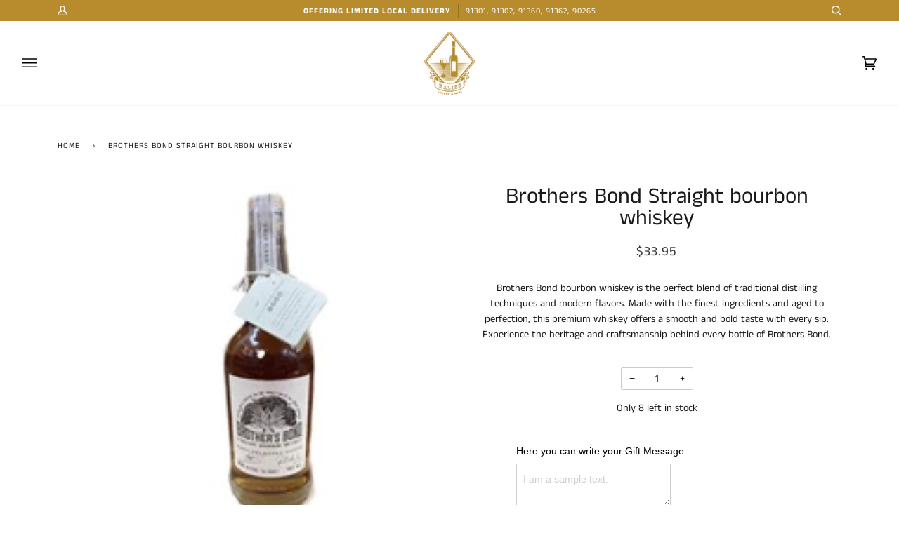

--- FILE ---
content_type: text/html; charset=UTF-8
request_url: https://app.inspon.com/dev-app/backend/api/api.php
body_size: -22
content:
{"product":{"title":"Brothers Bond Straight bourbon whiskey","featuredImage":{"id":"gid:\/\/shopify\/ProductImage\/30390320300220"},"options":[{"name":"Title","values":["Default Title"]}],"variants":[{"id":40734402314428,"option1":"Default Title","title":"Default Title","price":"33.95"}]},"collection":[{"title":"Whiskey"}]}

--- FILE ---
content_type: text/css
request_url: https://malibuliquorandwine.com/cdn/shop/t/2/assets/font-settings.css?v=29851858257606998051759332245
body_size: -119
content:
@font-face{font-family:Anek Tamil;font-weight:400;font-style:normal;font-display:swap;src:url(//malibuliquorandwine.com/cdn/fonts/anek_tamil/anektamil_n4.2c907daa645b7bbf6285dac0733760f08d99f2ba.woff2?h1=bWFsaWJ1bGlxdW9yYW5kd2luZS5jb20&h2=bWFsaWJ1LWxpcXVvci13aW5lLmFjY291bnQubXlzaG9waWZ5LmNvbQ&hmac=e87701b72647e90b82c96f46289a13ebf76b4100a287b8e56cf6cab1a34c0bd4) format("woff2"),url(//malibuliquorandwine.com/cdn/fonts/anek_tamil/anektamil_n4.58d2b7d33afb43473289c2390c1128013680474b.woff?h1=bWFsaWJ1bGlxdW9yYW5kd2luZS5jb20&h2=bWFsaWJ1LWxpcXVvci13aW5lLmFjY291bnQubXlzaG9waWZ5LmNvbQ&hmac=73463b6c7f8f47480dd8bfe96fcd0f245009901f610082384eda27fe76d2f732) format("woff")}@font-face{font-family:Anek Tamil;font-weight:400;font-style:normal;font-display:swap;src:url(//malibuliquorandwine.com/cdn/fonts/anek_tamil/anektamil_n4.2c907daa645b7bbf6285dac0733760f08d99f2ba.woff2?h1=bWFsaWJ1bGlxdW9yYW5kd2luZS5jb20&h2=bWFsaWJ1LWxpcXVvci13aW5lLmFjY291bnQubXlzaG9waWZ5LmNvbQ&hmac=e87701b72647e90b82c96f46289a13ebf76b4100a287b8e56cf6cab1a34c0bd4) format("woff2"),url(//malibuliquorandwine.com/cdn/fonts/anek_tamil/anektamil_n4.58d2b7d33afb43473289c2390c1128013680474b.woff?h1=bWFsaWJ1bGlxdW9yYW5kd2luZS5jb20&h2=bWFsaWJ1LWxpcXVvci13aW5lLmFjY291bnQubXlzaG9waWZ5LmNvbQ&hmac=73463b6c7f8f47480dd8bfe96fcd0f245009901f610082384eda27fe76d2f732) format("woff")}@font-face{font-family:Anek Tamil;font-weight:400;font-style:normal;font-display:swap;src:url(//malibuliquorandwine.com/cdn/fonts/anek_tamil/anektamil_n4.2c907daa645b7bbf6285dac0733760f08d99f2ba.woff2?h1=bWFsaWJ1bGlxdW9yYW5kd2luZS5jb20&h2=bWFsaWJ1LWxpcXVvci13aW5lLmFjY291bnQubXlzaG9waWZ5LmNvbQ&hmac=e87701b72647e90b82c96f46289a13ebf76b4100a287b8e56cf6cab1a34c0bd4) format("woff2"),url(//malibuliquorandwine.com/cdn/fonts/anek_tamil/anektamil_n4.58d2b7d33afb43473289c2390c1128013680474b.woff?h1=bWFsaWJ1bGlxdW9yYW5kd2luZS5jb20&h2=bWFsaWJ1LWxpcXVvci13aW5lLmFjY291bnQubXlzaG9waWZ5LmNvbQ&hmac=73463b6c7f8f47480dd8bfe96fcd0f245009901f610082384eda27fe76d2f732) format("woff")}@font-face{font-family:Anek Tamil;font-weight:700;font-style:normal;font-display:swap;src:url(//malibuliquorandwine.com/cdn/fonts/anek_tamil/anektamil_n7.31f19f849e399606944d7e18afb0d939020205cb.woff2?h1=bWFsaWJ1bGlxdW9yYW5kd2luZS5jb20&h2=bWFsaWJ1LWxpcXVvci13aW5lLmFjY291bnQubXlzaG9waWZ5LmNvbQ&hmac=dd7e893217bce4bed653999f1099c10278f1875fa5c980f19af2775a2238df55) format("woff2"),url(//malibuliquorandwine.com/cdn/fonts/anek_tamil/anektamil_n7.3814c59b267d611330450a8e339987d5bc311032.woff?h1=bWFsaWJ1bGlxdW9yYW5kd2luZS5jb20&h2=bWFsaWJ1LWxpcXVvci13aW5lLmFjY291bnQubXlzaG9waWZ5LmNvbQ&hmac=22cdd2c39bd4e232d8c8ec9e53a2554d6f41adb91247060d8381625a8f0c6f31) format("woff")}@font-face{font-family:Anek Tamil;font-weight:700;font-style:normal;font-display:swap;src:url(//malibuliquorandwine.com/cdn/fonts/anek_tamil/anektamil_n7.31f19f849e399606944d7e18afb0d939020205cb.woff2?h1=bWFsaWJ1bGlxdW9yYW5kd2luZS5jb20&h2=bWFsaWJ1LWxpcXVvci13aW5lLmFjY291bnQubXlzaG9waWZ5LmNvbQ&hmac=dd7e893217bce4bed653999f1099c10278f1875fa5c980f19af2775a2238df55) format("woff2"),url(//malibuliquorandwine.com/cdn/fonts/anek_tamil/anektamil_n7.3814c59b267d611330450a8e339987d5bc311032.woff?h1=bWFsaWJ1bGlxdW9yYW5kd2luZS5jb20&h2=bWFsaWJ1LWxpcXVvci13aW5lLmFjY291bnQubXlzaG9waWZ5LmNvbQ&hmac=22cdd2c39bd4e232d8c8ec9e53a2554d6f41adb91247060d8381625a8f0c6f31) format("woff")}@font-face{font-family:Anek Tamil;font-weight:700;font-style:normal;font-display:swap;src:url(//malibuliquorandwine.com/cdn/fonts/anek_tamil/anektamil_n7.31f19f849e399606944d7e18afb0d939020205cb.woff2?h1=bWFsaWJ1bGlxdW9yYW5kd2luZS5jb20&h2=bWFsaWJ1LWxpcXVvci13aW5lLmFjY291bnQubXlzaG9waWZ5LmNvbQ&hmac=dd7e893217bce4bed653999f1099c10278f1875fa5c980f19af2775a2238df55) format("woff2"),url(//malibuliquorandwine.com/cdn/fonts/anek_tamil/anektamil_n7.3814c59b267d611330450a8e339987d5bc311032.woff?h1=bWFsaWJ1bGlxdW9yYW5kd2luZS5jb20&h2=bWFsaWJ1LWxpcXVvci13aW5lLmFjY291bnQubXlzaG9waWZ5LmNvbQ&hmac=22cdd2c39bd4e232d8c8ec9e53a2554d6f41adb91247060d8381625a8f0c6f31) format("woff")}
/*# sourceMappingURL=/cdn/shop/t/2/assets/font-settings.css.map?v=29851858257606998051759332245 */


--- FILE ---
content_type: text/javascript; charset=utf-8
request_url: https://malibuliquorandwine.com/products/brothers-bond-straight-bourbon-whiskey.js
body_size: 390
content:
{"id":7105179189436,"title":"Brothers Bond Straight bourbon whiskey","handle":"brothers-bond-straight-bourbon-whiskey","description":"\u003cp\u003eBrothers Bond bourbon whiskey is the perfect blend of traditional distilling techniques and modern flavors. Made with the finest ingredients and aged to perfection, this premium whiskey offers a smooth and bold taste with every sip. Experience the heritage and craftsmanship behind every bottle of Brothers Bond.\u003c\/p\u003e","published_at":"2021-09-06T01:13:19-07:00","created_at":"2021-09-06T01:13:20-07:00","vendor":"Brother's Bond","type":"Whiskey","tags":[],"price":3395,"price_min":3395,"price_max":3395,"available":true,"price_varies":false,"compare_at_price":null,"compare_at_price_min":0,"compare_at_price_max":0,"compare_at_price_varies":false,"variants":[{"id":40734402314428,"title":"Default Title","option1":"Default Title","option2":null,"option3":null,"sku":"816136027091","requires_shipping":true,"taxable":true,"featured_image":null,"available":true,"name":"Brothers Bond Straight bourbon whiskey","public_title":null,"options":["Default Title"],"price":3395,"weight":1588,"compare_at_price":null,"inventory_management":"shopify","barcode":"816136027091","requires_selling_plan":false,"selling_plan_allocations":[]}],"images":["\/\/cdn.shopify.com\/s\/files\/1\/0593\/3898\/1564\/products\/Brobond-1.jpg?v=1630916000"],"featured_image":"\/\/cdn.shopify.com\/s\/files\/1\/0593\/3898\/1564\/products\/Brobond-1.jpg?v=1630916000","options":[{"name":"Title","position":1,"values":["Default Title"]}],"url":"\/products\/brothers-bond-straight-bourbon-whiskey","media":[{"alt":null,"id":22777629737148,"position":1,"preview_image":{"aspect_ratio":0.643,"height":199,"width":128,"src":"https:\/\/cdn.shopify.com\/s\/files\/1\/0593\/3898\/1564\/products\/Brobond-1.jpg?v=1630916000"},"aspect_ratio":0.643,"height":199,"media_type":"image","src":"https:\/\/cdn.shopify.com\/s\/files\/1\/0593\/3898\/1564\/products\/Brobond-1.jpg?v=1630916000","width":128}],"requires_selling_plan":false,"selling_plan_groups":[]}